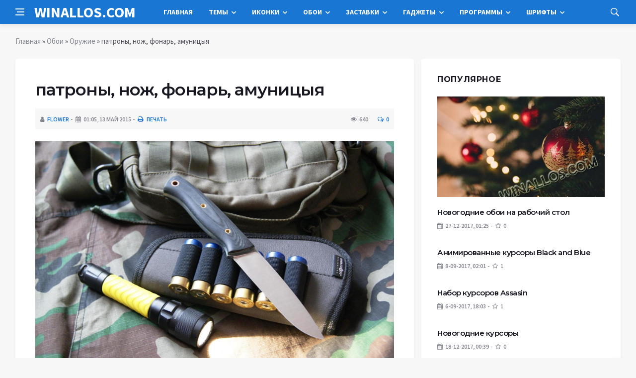

--- FILE ---
content_type: text/html; charset=utf-8
request_url: https://www.google.com/recaptcha/api2/anchor?ar=1&k=6Ld-fjgUAAAAAP8Lw06GlrIxv8WQIbw8JmxLGuQA&co=aHR0cHM6Ly93aW5hbGxvcy5jb206NDQz&hl=ru&v=TkacYOdEJbdB_JjX802TMer9&theme=light&size=normal&anchor-ms=20000&execute-ms=15000&cb=jmxucrtiubis
body_size: 46425
content:
<!DOCTYPE HTML><html dir="ltr" lang="ru"><head><meta http-equiv="Content-Type" content="text/html; charset=UTF-8">
<meta http-equiv="X-UA-Compatible" content="IE=edge">
<title>reCAPTCHA</title>
<style type="text/css">
/* cyrillic-ext */
@font-face {
  font-family: 'Roboto';
  font-style: normal;
  font-weight: 400;
  src: url(//fonts.gstatic.com/s/roboto/v18/KFOmCnqEu92Fr1Mu72xKKTU1Kvnz.woff2) format('woff2');
  unicode-range: U+0460-052F, U+1C80-1C8A, U+20B4, U+2DE0-2DFF, U+A640-A69F, U+FE2E-FE2F;
}
/* cyrillic */
@font-face {
  font-family: 'Roboto';
  font-style: normal;
  font-weight: 400;
  src: url(//fonts.gstatic.com/s/roboto/v18/KFOmCnqEu92Fr1Mu5mxKKTU1Kvnz.woff2) format('woff2');
  unicode-range: U+0301, U+0400-045F, U+0490-0491, U+04B0-04B1, U+2116;
}
/* greek-ext */
@font-face {
  font-family: 'Roboto';
  font-style: normal;
  font-weight: 400;
  src: url(//fonts.gstatic.com/s/roboto/v18/KFOmCnqEu92Fr1Mu7mxKKTU1Kvnz.woff2) format('woff2');
  unicode-range: U+1F00-1FFF;
}
/* greek */
@font-face {
  font-family: 'Roboto';
  font-style: normal;
  font-weight: 400;
  src: url(//fonts.gstatic.com/s/roboto/v18/KFOmCnqEu92Fr1Mu4WxKKTU1Kvnz.woff2) format('woff2');
  unicode-range: U+0370-0377, U+037A-037F, U+0384-038A, U+038C, U+038E-03A1, U+03A3-03FF;
}
/* vietnamese */
@font-face {
  font-family: 'Roboto';
  font-style: normal;
  font-weight: 400;
  src: url(//fonts.gstatic.com/s/roboto/v18/KFOmCnqEu92Fr1Mu7WxKKTU1Kvnz.woff2) format('woff2');
  unicode-range: U+0102-0103, U+0110-0111, U+0128-0129, U+0168-0169, U+01A0-01A1, U+01AF-01B0, U+0300-0301, U+0303-0304, U+0308-0309, U+0323, U+0329, U+1EA0-1EF9, U+20AB;
}
/* latin-ext */
@font-face {
  font-family: 'Roboto';
  font-style: normal;
  font-weight: 400;
  src: url(//fonts.gstatic.com/s/roboto/v18/KFOmCnqEu92Fr1Mu7GxKKTU1Kvnz.woff2) format('woff2');
  unicode-range: U+0100-02BA, U+02BD-02C5, U+02C7-02CC, U+02CE-02D7, U+02DD-02FF, U+0304, U+0308, U+0329, U+1D00-1DBF, U+1E00-1E9F, U+1EF2-1EFF, U+2020, U+20A0-20AB, U+20AD-20C0, U+2113, U+2C60-2C7F, U+A720-A7FF;
}
/* latin */
@font-face {
  font-family: 'Roboto';
  font-style: normal;
  font-weight: 400;
  src: url(//fonts.gstatic.com/s/roboto/v18/KFOmCnqEu92Fr1Mu4mxKKTU1Kg.woff2) format('woff2');
  unicode-range: U+0000-00FF, U+0131, U+0152-0153, U+02BB-02BC, U+02C6, U+02DA, U+02DC, U+0304, U+0308, U+0329, U+2000-206F, U+20AC, U+2122, U+2191, U+2193, U+2212, U+2215, U+FEFF, U+FFFD;
}
/* cyrillic-ext */
@font-face {
  font-family: 'Roboto';
  font-style: normal;
  font-weight: 500;
  src: url(//fonts.gstatic.com/s/roboto/v18/KFOlCnqEu92Fr1MmEU9fCRc4AMP6lbBP.woff2) format('woff2');
  unicode-range: U+0460-052F, U+1C80-1C8A, U+20B4, U+2DE0-2DFF, U+A640-A69F, U+FE2E-FE2F;
}
/* cyrillic */
@font-face {
  font-family: 'Roboto';
  font-style: normal;
  font-weight: 500;
  src: url(//fonts.gstatic.com/s/roboto/v18/KFOlCnqEu92Fr1MmEU9fABc4AMP6lbBP.woff2) format('woff2');
  unicode-range: U+0301, U+0400-045F, U+0490-0491, U+04B0-04B1, U+2116;
}
/* greek-ext */
@font-face {
  font-family: 'Roboto';
  font-style: normal;
  font-weight: 500;
  src: url(//fonts.gstatic.com/s/roboto/v18/KFOlCnqEu92Fr1MmEU9fCBc4AMP6lbBP.woff2) format('woff2');
  unicode-range: U+1F00-1FFF;
}
/* greek */
@font-face {
  font-family: 'Roboto';
  font-style: normal;
  font-weight: 500;
  src: url(//fonts.gstatic.com/s/roboto/v18/KFOlCnqEu92Fr1MmEU9fBxc4AMP6lbBP.woff2) format('woff2');
  unicode-range: U+0370-0377, U+037A-037F, U+0384-038A, U+038C, U+038E-03A1, U+03A3-03FF;
}
/* vietnamese */
@font-face {
  font-family: 'Roboto';
  font-style: normal;
  font-weight: 500;
  src: url(//fonts.gstatic.com/s/roboto/v18/KFOlCnqEu92Fr1MmEU9fCxc4AMP6lbBP.woff2) format('woff2');
  unicode-range: U+0102-0103, U+0110-0111, U+0128-0129, U+0168-0169, U+01A0-01A1, U+01AF-01B0, U+0300-0301, U+0303-0304, U+0308-0309, U+0323, U+0329, U+1EA0-1EF9, U+20AB;
}
/* latin-ext */
@font-face {
  font-family: 'Roboto';
  font-style: normal;
  font-weight: 500;
  src: url(//fonts.gstatic.com/s/roboto/v18/KFOlCnqEu92Fr1MmEU9fChc4AMP6lbBP.woff2) format('woff2');
  unicode-range: U+0100-02BA, U+02BD-02C5, U+02C7-02CC, U+02CE-02D7, U+02DD-02FF, U+0304, U+0308, U+0329, U+1D00-1DBF, U+1E00-1E9F, U+1EF2-1EFF, U+2020, U+20A0-20AB, U+20AD-20C0, U+2113, U+2C60-2C7F, U+A720-A7FF;
}
/* latin */
@font-face {
  font-family: 'Roboto';
  font-style: normal;
  font-weight: 500;
  src: url(//fonts.gstatic.com/s/roboto/v18/KFOlCnqEu92Fr1MmEU9fBBc4AMP6lQ.woff2) format('woff2');
  unicode-range: U+0000-00FF, U+0131, U+0152-0153, U+02BB-02BC, U+02C6, U+02DA, U+02DC, U+0304, U+0308, U+0329, U+2000-206F, U+20AC, U+2122, U+2191, U+2193, U+2212, U+2215, U+FEFF, U+FFFD;
}
/* cyrillic-ext */
@font-face {
  font-family: 'Roboto';
  font-style: normal;
  font-weight: 900;
  src: url(//fonts.gstatic.com/s/roboto/v18/KFOlCnqEu92Fr1MmYUtfCRc4AMP6lbBP.woff2) format('woff2');
  unicode-range: U+0460-052F, U+1C80-1C8A, U+20B4, U+2DE0-2DFF, U+A640-A69F, U+FE2E-FE2F;
}
/* cyrillic */
@font-face {
  font-family: 'Roboto';
  font-style: normal;
  font-weight: 900;
  src: url(//fonts.gstatic.com/s/roboto/v18/KFOlCnqEu92Fr1MmYUtfABc4AMP6lbBP.woff2) format('woff2');
  unicode-range: U+0301, U+0400-045F, U+0490-0491, U+04B0-04B1, U+2116;
}
/* greek-ext */
@font-face {
  font-family: 'Roboto';
  font-style: normal;
  font-weight: 900;
  src: url(//fonts.gstatic.com/s/roboto/v18/KFOlCnqEu92Fr1MmYUtfCBc4AMP6lbBP.woff2) format('woff2');
  unicode-range: U+1F00-1FFF;
}
/* greek */
@font-face {
  font-family: 'Roboto';
  font-style: normal;
  font-weight: 900;
  src: url(//fonts.gstatic.com/s/roboto/v18/KFOlCnqEu92Fr1MmYUtfBxc4AMP6lbBP.woff2) format('woff2');
  unicode-range: U+0370-0377, U+037A-037F, U+0384-038A, U+038C, U+038E-03A1, U+03A3-03FF;
}
/* vietnamese */
@font-face {
  font-family: 'Roboto';
  font-style: normal;
  font-weight: 900;
  src: url(//fonts.gstatic.com/s/roboto/v18/KFOlCnqEu92Fr1MmYUtfCxc4AMP6lbBP.woff2) format('woff2');
  unicode-range: U+0102-0103, U+0110-0111, U+0128-0129, U+0168-0169, U+01A0-01A1, U+01AF-01B0, U+0300-0301, U+0303-0304, U+0308-0309, U+0323, U+0329, U+1EA0-1EF9, U+20AB;
}
/* latin-ext */
@font-face {
  font-family: 'Roboto';
  font-style: normal;
  font-weight: 900;
  src: url(//fonts.gstatic.com/s/roboto/v18/KFOlCnqEu92Fr1MmYUtfChc4AMP6lbBP.woff2) format('woff2');
  unicode-range: U+0100-02BA, U+02BD-02C5, U+02C7-02CC, U+02CE-02D7, U+02DD-02FF, U+0304, U+0308, U+0329, U+1D00-1DBF, U+1E00-1E9F, U+1EF2-1EFF, U+2020, U+20A0-20AB, U+20AD-20C0, U+2113, U+2C60-2C7F, U+A720-A7FF;
}
/* latin */
@font-face {
  font-family: 'Roboto';
  font-style: normal;
  font-weight: 900;
  src: url(//fonts.gstatic.com/s/roboto/v18/KFOlCnqEu92Fr1MmYUtfBBc4AMP6lQ.woff2) format('woff2');
  unicode-range: U+0000-00FF, U+0131, U+0152-0153, U+02BB-02BC, U+02C6, U+02DA, U+02DC, U+0304, U+0308, U+0329, U+2000-206F, U+20AC, U+2122, U+2191, U+2193, U+2212, U+2215, U+FEFF, U+FFFD;
}

</style>
<link rel="stylesheet" type="text/css" href="https://www.gstatic.com/recaptcha/releases/TkacYOdEJbdB_JjX802TMer9/styles__ltr.css">
<script nonce="y0BZ9gGXgfpe32kbPuzGfg" type="text/javascript">window['__recaptcha_api'] = 'https://www.google.com/recaptcha/api2/';</script>
<script type="text/javascript" src="https://www.gstatic.com/recaptcha/releases/TkacYOdEJbdB_JjX802TMer9/recaptcha__ru.js" nonce="y0BZ9gGXgfpe32kbPuzGfg">
      
    </script></head>
<body><div id="rc-anchor-alert" class="rc-anchor-alert"></div>
<input type="hidden" id="recaptcha-token" value="[base64]">
<script type="text/javascript" nonce="y0BZ9gGXgfpe32kbPuzGfg">
      recaptcha.anchor.Main.init("[\x22ainput\x22,[\x22bgdata\x22,\x22\x22,\[base64]/[base64]/[base64]/[base64]/[base64]/[base64]/[base64]/[base64]/[base64]/[base64]/[base64]/[base64]/[base64]/[base64]\\u003d\x22,\[base64]\x22,\x22w5R7w5fDqcKPwpMBXgfCocKBwownwpRSwq/ClsKYw5rDimNzazBBw4hFG1AVRCPDgMKawqt4cnlWc3ghwr3CnGzDqXzDlhDCtj/Do8KPUCoFw6/DtB1Uw5jCv8OYAgzDhcOXeMK6wqZ3SsK+w6pVOBLDrm7DnUbDoFpXwr9Vw6crb8Kvw7kfwppPMhVQw6vCtjnDvksvw6xZUCnClcKqbDIJwo4WS8OaccOgwp3DucKpaV1swr8Pwr0oMcOtw5I9HsK/[base64]/DsnlvIcOVwrVywo/Dsx97wpNVRcOPUMKlwrfCj8KBwrDCnV88wqJcwp/CkMO6wpbDiX7Dk8OuLMK1wqzCmgZSK2k8DgfCrcKRwpllw7FwwrE1OcKDPMKmwrLDphXCmyY1w6xbKmHDucKEwol4aEpJGcKVwps2acOHQENzw6ASwrxvGy3Cu8O1w5/CucOfNxxUw4DDn8KewpzDkRzDjGTDq2HCocODw61Kw7w0w5bDrwjCjgsDwq8nVhTDiMK7GjTDoMKlAg3Cr8OEaMKOSRzDiMK+w6HCjXM5M8O0w4XCoR85w6RhwrjDgAcrw5o8chlofcOZwoNDw5AEw6crA2NRw78+wqp4VGgUF8O0w6TDpkpew4l/bQgcV0/DvMKjw55ue8OTJcOPMcORB8KGwrHChz4Xw4nCkcKpNMKDw6FGGsOjXzxSEEN7wrR0wrJpOsO7J1fDnxwFDMOfwq/DmcKvw4g/Dw/Ds8OvQ293N8KowobCsMK3w4rDu8OWwpXDscKCw73CuQBIRcKcw4cQUQpTw4fDpCvDicO8w73Dl8K+bcOgworDqMKYwqvCuAVBwqkCUMO0woNTwo9mw7LDmsOmMWHCp0rCuAB9w4MsO8Okwp3Dh8KUVsK7w7bCusK1w6BqOgDCkcKZwr/CncOjRHHDjWJWwqLDi3UHw7/Co1nCiWF1VXZaYsO6EFdAahXDm0zCmsOQwpXCocKDI17Ck2LCkDAUfQLCtMO+w49Lw59nwrhdwr93XULCl0LCjMKab8OlEcKFXW8MwrHCmFsxw5jCpG7CqMOodMOlJxTClsO3wq3DuMK0w7g3w5LCgsKRwrfCnUlhwotoLG7Do8K/w7LCncKmajEEMQkNwrQ6U8K1wqFpDcOwwozDiMOSwrLDnMKdwoIYwrTDu8Kgw5J0woNowrjCuzgkb8KNSGNPwo7DgcOmwr5Dw7RLw5rCpz4JTMKVIMOqBXQWJUlYD18ZeS/CgRfDjTrCvMKqwqEqwoTDiMO1dUQmXjZ2woZ1B8ONwo/DiMOKw6MoesK8w4AYTsO8wrAeWMOWFFHCrsO0Xj/[base64]/CqAvCgjcIc8KEwqNXXWQcbRPCqcOpw7FUCMK/[base64]/bkEUw6bCl2VSwr/DlcKyJ380AMOseDHDuMOCwo/DnQBdEsKlDmfCp8K2cwIDS8O4fEsUw4fCj14iw5ZFK3XDuMKUwqbDkcOSw47DgcOPSsORw7fCksKaZMOBw5/DhsKkwoPDg3M6G8OqwqLDkcOFw6MiOQcrRcO5w7jDuTZbw4F5w5PDlkVVwrLDtVrCtMKdw6DDqcO5wpTCv8KTXcOmB8KRcsOpw5R5wpVmw4Rkw5PCvMO5w7ECUMKEY3PCkwrCnD/DtMK1wqTCi1zClsKUXS5edAPCvRnDscOeLsKQelfCncKUFHQGfMOeWUnCgsKPHMOjw6lfXWo1w6vDj8KEwpnDhCkbwqjDj8KfGsKRK8OAXhHDhUFCdB/DrTXChRTDnAA0wr5HLsOlw6d2N8ORc8K8DMOWwqpqDRfDgcK2w6V6A8KOwqxswp3CmBZbw6TDjxxuRFdyJCnCicKxw4t8wqTDqcOOw5xgw4fDs0xzw5gOVMO9QMOydsOdwqPDj8KeGgTDlkw5wphswpQKwoJFwppXHsOpw6zCohUHO8OrAkLDs8K3K3/CqUpmZW3DkS3Dm17DjcKfwp5RwpdXMAHDszsJwr3Ci8K0w7p3TMK2YlTDki3DhMK7w6MzccOpw4xPQsOyworCv8Ksw5vDksKYwq9ywpMEd8Ofwq8PwpXDihZpEcOJw4LCvgxYw6rCo8O1GC1Ew4B2wpTCuMK3wrM7f8Kswrg6wo/DrMO2IMOOBsO9w7IMGVzCg8OYw5B6CRbDnnfCjQALw4jCgkgvwoPCs8OvNcKLIAMZwrzDjcKGDWrDmcKAD2TDoUvDg3bDgjkuGMOzE8KcSMO5wpJgwrM7wq/DmMKJwonCkSvCh8ODwpM7w7TDvnvDt1FFNTIuMD3CnMKPwqAMAsK7wqRIwrUVwqhfdsKBw4rCo8OwKhBqOMOSwr4bw5PCqwxYNMO3Zj7ChcOlGMKIeMOUw7Z1w4hAfsOzJcKlPcOKw57DlMKBw7LCh8O3KwvDkcO2woM9wpnDiXV2w6Zpw6rDpjc4wr/Cn0t4woTDvcKzNlQkAMKNw7duLwzDkFfDgcKewrA9wpfCoELDrcKIw70seAYBw4MEw6bCncK4XcKowozDocK9w7Qhw6nCjMOcw6keAsKLwoEjw4fCpw1UEyo+w7/DomRjw5rClcKhEsO4wpBcAsOpfcOhwrojwpfDlMOBw7XDpzDDiAvDrQ3DgCHCscOaS2rDksOZw71FelXDmh/CpGjDkRnDjA0jwobCvsKiAnA9wpVkw7fDrMOPwrMbO8Kmd8Kpw4kawo1WRsK/wqXCvsOww5BlWsOlWjLClAfDkcOccUnCi3ZrDMOUwqYow5XDnMOVBwHCvS0JEcKkC8OnLSs+w4YtJsOOG8KUTsObwo9zwrt8RsKIwpAMIwlowrlEQMKzwp4Sw6Rqwr3CpEZvX8OBwqIbw4A/[base64]/Dj8OTw6towpbCp8OEImxDTsOAwobDosK3P8KGw7lpw7l0w4EYLMK1w6TCkMKAw6LCpMOCwp82EsOXOW7Csgluw6Ijw6x7WMKGAGImLw7Ct8KJTzFUBmdxwqQfw4bCiBzCnShCwpMnP8O3ZsOkwpBlYMKBG28cwpbCgcO3d8O+w7/DmWJcBsK5w63CnMO4ABXDv8OocMO8w7vDj8KICsKHZ8OYwqXCjHU/[base64]/CmMOQMUIjXEHDhzvDlcOawpzCssKVQy7Cq2vDrsO8UsOIw6vCtzJpw4U/FsKJXwldV8OGw70kwrPDrUlBLMKtOQ1aw6/Cr8KhwpnDn8OzwoDDssK+w7h1MMKswo9bwoTChMKxPnoJw6DDpMKcwpjCpcK7GcKCw6sUdHFnw5o1wqteOnUgw6IqXMKewokRFjPDrgNyZ1PCrcKqwpnDiMOPw7hhMhzCpwvCjWDDuMKZf3LDg0TCmMO5w6VcwrXCj8KvRMK8w7YMEQ0nwoLDt8KKaxB4IcObZMOCJU/[base64]/CgsKGXMKWw7AJL1XCh1NBXhXDqsOOPxnDuAnDqBgHwrBZVmTCvXZxw4rCqTUHwoLCpcOWw7zCoT/DhcKLw6F+wr/Dl8OTw4ATw4tMwpzDuBvChsOLEXcbWMKoEw4HMMOXwp3CnsOww4nChsOaw6HDnMK+WzvCqcKYwpHDkcO8YlQTw6clBS5+ZsOjFMOPGsKfwpVawqZ+Cz9Tw6TDh34Kwpc9wrvDrSMbwojDgcOJwoHCl31MNCMhagrCuMKRUSIlw5tlU8O0w5V0UcOKIcOHw4/DtD3DmsKRw6bCq1xWwqPDoVbCssKBOcKzw4vCpUh+w6NoD8Olw6ZJABXCnktddMOXwpvDrcOZw6TCqAJywrk8PjLCvQ/CsE/ChsOMZR0ww7DDiMOZw7rDpcKVwo7CkMOqHTLCvcKMw4TDl2cLwrnCqyHDkMOwSMKgwr3CicKaZjHDqVjCoMK/DsKuwr3CpWpbw7fCvcO+w7hUAcKSF1LCt8K7TQd7w4bCsSllWMOswrVaZMOkwqdHw4ocw6ofw608TsKGwrjChMKrwpzCgcO4BFjCtFXDjEHCh0kRwq7CvXQ7Z8KOw5BVY8KmFRgmBmJTC8O7wpHDm8K5w7/DqcK9VMODJl4/M8KlX3QOwp3Dg8Ocw5rCicKjw7IBwq5eE8OFw7nDulrDiyMsw6VOw6Ftwr7CoQEiL0kvwq5bw6DDusKedWAeWsOAwps0FGZzwr9fw7hTAmkaw5nClArDsxU1EsOYQy/CmMODbE5yOGjDucO0wprDjlcOcsK5w6LChxQNO0/DuVXDkm01w4xiIMKsworCnMOKJHw7w7bDsg7CtjFCwq8gw4fCp04qRQc0wrDCtMKxNsKOIiTCjEjDssK5wofDqkpWUMKiRUzDjBjClcOYwrtsaBTCscK/TxQHJyDCgcOAwqRLw6jDicO/w4TCjcO/w7LCpDTDhl9oPyRSwrTCm8KiEgnDjMORwoZ/wrjCmcONw5XClcKxw7DCrcOHw7bClcKDFcKPXsOuwrHDnEolw7TDhQ4KQ8KOADkCTsOyw4Viw4lMw6fCpMKUA24mw6w3M8Osw69aw7rCszHChX/CiXwiwqXCuVAzw6V1LW/CnQvDpsOhEcOhRzIeeMKJR8OHM1DCtxrCpsKOXRfDk8OEwrrCjXgIGsOCesOpw4gPZMORw63ChC81wpHCgMObYx/DiTPDpMKVw5PDjV3Dk0MTCsKfPiXCkGbDsMOTwoYdY8K1MAMaGsO4w4/ClRLCpMKvCsO7wrTDlsK/wqV6AQ/Cqh/[base64]/CtsOkwrXDmgrDsMK5a8KlNkXDl8KGwqFMXkTDsC7DscOXQiZxwoR5wqNLwolsw53CpsO4UMOxw7fDosOffj4Yw7gsw5AhTcOpWmhDw48Lw6DCu8OMIyNACcOcwrjClMONwq/CpjYEHcOIIcOYWA8TfUnCqHYQw5TDu8ORw6HDn8KHwpfCgMOpwpk1w4jCsQxzwrp/HBR6GsK5w6nDvn/CjjjChHJ6wqrCqcKMLVrCm3lAfXPDqxLDvW9dwo9uw6/CnsKSw7nDng7DksKcw7DDqcOowp1QasO0WMO6TSVKZiUMdsK4w4hmwpRXwqw3w48zw4VMw7Qkw5PDkcKGDzJOwoxtfx7Dt8KZAMOSwqnCsMK7HMO+Gz/CnDTChMKjAy7CnsKmwrXClcOuZ8ODUsOWOcOcYUfDsMKCZjoZwothF8Okw6sEwoTDn8KhKxhDw71mQcK/R8OjESDDrV/Dg8KvKcOyVsOtEMKmZnlQw4gUwoM9w4BnesO3w5vCnG/DvsOvw7HCv8K9w5zClcKvwq/ClMO5w67Dmj1+VXlqa8K9wowyR3jCjxzDqi/CpcKzOsKKw40odcKEJsKjecOLaDZDA8OtIVZbGhzCowXDtGJoLcOqw7nDjsO2w6QyAXXDqHYkwqrCnj3CmENNwozDs8KoPDjDi2fCrsOcCH7Ds27CvcOyKcOsRcK1wo/DrMK1wr0Mw5rCsMO4WSLCqx7Cg3TCtFA3w5vDvRMSXlVUN8OTdMOqw6jDmsKsQcOGwrs2d8OswpnDpcOVw7rDmMKfw4TCty/[base64]/ChjQgeHAgHsKTw5jCvj5lw6fDisOhw43DrHUFOx8aw4/[base64]/DusKVw5DCg8K0ccOgwqQrfClgSArCiH7CmMOoP8KOdH7ClFVOfsKlwqFwwqxfw7/CucO1wrXCgsKDD8O4SxnCvcOqwrnCoR1JwoYzVMKPw5tKUsOVE0nDqnjClwQnPcKQWX3CtcKwwpXCrR/DvzzDocKBYHJhwrrCvDvDgXDDrj96DsK3XcOTJx/CpMK2wrDCvcO5ZBTCjzY8K8OTSMO4wo5dw5rCpcOwCsK+w5LCvyXCnivCtGtScsO/Xz4jw5rCmhhrEcO4wqfCknfDsjhOw7d1wrs1Bk/CsmzDnkHDvFfDllLDlmHCl8OxwosIw7NQw4fCil5FwrhSwprCtHHCgMKXw7vDsMOUSsOOwohYDiNQwrXCtMOWw4MVw6vCvMKXQDHDoA3DjlPChcO6YcOIw4hpw5RRwr9pw6BYw649w4PDk8KTW8OBworCnMKaTsKzSMKnAsKXCMO6wpHCuHIaw4U/wpw4wofDg3rDr0vCmATDnTXDoSzCnXAoQF9ewprCjEzDu8OpHG0HNjDCssK/Sg3CtiPDmgrDpsKTw4rCr8OMDGnCk0wvwosMwqVJwrxOw78UHMK0UXd+XAvCosKvw6p5w6g3CMOUwo9Iw7jDrirCisKta8KHw7TCnsKvMMK3wpXCpcO3TcOXcsOUwozDlMOdw5kew5EUwqHDnndnwqLCmzHCs8KpwqBQwpLCjsKIbSzCqcK0MFDDpU/DvMKWSCrCjsOuw57DgVspwr5uw79cbsKWBVZIfC5Hw7FtwqTCqzYpFMOnKsK/TcOxw53ClsOfLwbCpsOYKsOnN8KTwrApw4lYwp7ClcO9w55/[base64]/Duwh/wo3ChwRCD2kwwp9wwqnDr8Oyw5oZw5ldZ8OddH06JA1DNXzCtcKsw6IOwo07w6zDl8OpM8OcfsKQGmPCgGHDs8K7QAI9CG1Qw7gKAG7DicK/VsKLwqzDu3bCr8KFwoXDocKRwo/DuQrCl8KvFHjDm8KBw6DDjMKnw67Dq8ObaQ7CjF7DmsOTw63Cv8O2RMK0w7zDtF0ICEEFRMOGLUxwNcOdG8KnDnQowr7CvcO+NcKvRGMjw5jDsGoVwqcmNMOvwo/[base64]/DsRjDjMOkRsOHb8KBP8K6w7xNZykHWhQpUi54wqDDgXQlDC98w7tzw4oxw4fDknl/USMKA2bCmMKdw6BESzQ0KMOCw7rDjj7DrMOyKD3DpXl6LzlNwojCuQ8sw5A7Ok/CjMK9w4DCnBjCvBfDhXUNw7HDusKWw5omwq5rYk7CusKYw5TDkMOafcOaXcOAw4Rzwoswfx/CkcKewrnCjHMfVUfDrcODDMKhw6t3w7/Cp1RiHcOXMsK8OEzCjhIdE3vDrGPDisOVwqA3dsKYYcKlw4VEGcK/IMOtwr/[base64]/CjUXDlsOUw7/Cr8OYw47Dq8OGUcKdwo3DmBTDkA7Dgk4XwqrDq8KDc8K4AcONR00bwrsLwoEMTRXCmDpNw4DCuwnCmHF3wofDs0bDp0V4w5HDongZw60fw6/DuQPCsz4Rw53CmX52H3ByI2DDoxcePsK5eWDCocOlZcOSwqV+CMKTwrfCjsOdwrXCnTrCnVAKNyVQCWg6w7rDg2VHWi7Cs3F8woTDiMO8w7RIOMOgwrHDkn82DMKcPivDllXCml0twrXCscKMFhZow6nDiBfCvsO/N8OKwoBKwp4BwoteSsKgPMO/w6TDssK0STczw6jCn8KCw5JKXcOcw4nCqRzCvsKBw6wyw6bDhsKcw7DCsMKcw4zCg8KXw5kNwo/Dt8OlVjsZZcK9w6TDksOGwolWCx1pw7hzaHLDoijCv8KOwovDsMKpb8O4f1bDoV0Vwrgdw7VAwqnChRfDqMOfRW3Dv3zDkMOjwqjDikLCkVzDrMOXw7xhaQPCnFUewo5aw5l4w5NsKsOzP15fw6/Dk8OTw7vDtz7DkQ3ChFvDlnjCvwoiQMOUGwRXL8Kgw73DiS0nwrDCoibDh8KhEMKXF0XDicKaw6rClSXDqSB9w7fCuyZSRVlHw7lzEcOzBMKKw7vCsnnCpUjChcKWfsKQPih0TDcmw6/CusKbw4bDp2VuWE7DtyUnSMOpbAJSIEnDoXrDpRgfwqYSwoIAZsKTwoQ2w4Mkw6o9cMODVjJuIlHDog/[base64]/NT/[base64]/[base64]/DlwIhw73DtyzClsK4woEgwrLDlArDsGduw5hrRsOzw7DClBPDmcKvwq3Dj8O1w54/MsOawq4RFMKTUMKEVMKkwrnDsghaw44LVWMgVG4XYW7DrsKRAy7DlMOYXMOfw5TDmBTDucK1UDV6HsO+ZmYcb8OEbwXDlD5absOkw5TCncKNHm7DnF3Cp8ORwrvCk8KKUMOxw5HCjgrDocKjw5k/w4IxGz/CnTcTwqAmwqZIIB1VwoTCtsO2JMO6BAnDgkNpw5jDtMOrw6PCv0hWwrjCjMOfV8KebhIDax3DkXYMY8KlwqTDmUw+GE57fw/[base64]/DlyzCuXrDn3rDrHjClwHCksKrPsKCZcK4DsOaB1PChS4awrvCjDt1HVshcyDCiXLCuBfDtcKSSmJ3wrt1wrxSw5fDusO+S0ALwq7CosK7wrLCl8OMwpjDu8OCUmjCtgQJIMK3wpbCskcUw61AamXCrixqw6TCscKHaw/ClcKCZMOQw6rDvBkLNcOVwr/CvSNXNsOXw7ohw4tWw6fCgwrDpxgmHcOGw4Abwr5lw7MYY8KwDjLDtcOow5ERYcO2f8KUFRjDl8OBIkIsw5odw4TDpsKDWS/Co8OsYsOwasKBTMOvSsKTHcOtwrPCryl3wpslecOccsKVw7JYw7VwUcO+YMKGJ8KsNcOEwrwPG0fCjlrDv8OTwq/DhcO7Q8KYwqbDicKnw4IkC8KZcMK8w4h/wrosw6kDwqAjwovDvMO1woLDix53GsKTOcKmw6t0wqDCnsK/w5wdUgJ1w4LDrhtWCyHDn1UcDMOfwrlhwpHCnzZEwpjDvifDvcOJwpPDu8KNw4nCr8K9wpVEX8K+LiDCrsOHEcKcU8K5wpYnw6bDn3YrwojDjnJ+w53DqXR9YhbDmUjCrsKtwoPDqsO1wodLHDZWw6nCuMOgf8KVw58Zwr/CksK0wqTDuMKPNMOQw5jCuH8jw68mViM/w4QcBsOSVwkOw5gXwoHDrX4Rw7fDmsKBARR9aSfCjHbDisOXwobDjMKPw6dhXk5qw57Dlh3CrcKwWV1MwovCucKfw50fbFxNw7/[base64]/w4bDncKVJWYRwrfCjMOJV8KEGzTDvCbCvMOQw6JQLm7DgDfCkcOyw4fDv28Bd8Orw60Ow743wrE+eQZnJA0Sw7vDs0QTEcKjwr9zwopfwq/CpMKmw4jCsyIhwq1WwqkfZRFtwoV4w4cAw73DsUoJwr/CmsK5wqZcLsKWRMOOwpZJwqvChDfCtcOew6zDrsO+woclQ8K5w79HUcKHwq7DhsKuw4cecMOtw7Aswq/[base64]/Dp8OrWVXDuyHDrS/CqXRZOsOYIEoOwq3DgsOaLMKGAk1UFMKBw7Uawp3DtsOLe8K/R0PDgw/[base64]/dTJWw4o9wpLCkxHDmivDpCgvw6cXGw3CpMK5wpnDpcKRTMO5woXCuCXDnWZyeR/CrxszYGF/[base64]/DvsOrwqXDhWlowonDuMOfBERdwonCuMK0fcKawol3WE9kw6x2wr3Dm3M5wqnChTd9JGHDhg/[base64]/[base64]/wpZUIsKeK8KXwoQWw4zCklMnOMKdPMKsF3/DqsORBsOlw4LCp1NMEl0ZIGByXS8+w7/CiAJnScKUwpbDncKSwpDDt8KJQ8K/wrHDkcK9woPCripkLMOJdgbDlMOXw5kOw6zDmsOcFcKuXDHDgyXCmWxUw4PCh8OHw75OPlIlIcKfM33DqsOnwrbDuidiYcKTZhrDsEtfw6/CusKSQiTDhVUDwpHCgQTCmyFcIlfDljYsAgpUGMKiw5DDtCTDvcKRXFomwqVawqrCpVcmP8KGfCDDtSpfw4PCqlI8Y8OYw57Dmw5daRPCl8K2WDklVyvCm1xywolWw4g0WlECw7p6OcOGVMO8IDY4U0Bvw4fCocKJbzLCvi4lSTHDvHZjT8KROsKZw5RzTFlrw5UIw4/[base64]/CnMKFwqQ2S8OMwpXDh8KqNCPCqUHCrMOMC8OoR8OLw6jDk8KbdBgZTlLCk0gKEcO/a8K+VGRjcGcQwrhcw7/CjcKETxMdNcKzwoTDqMOFCMO6wrXDpMKrOl3DrmVfw41OL2trw5w0w5bDscKAFMK4VXsZQMKxwqs3T3FWXUDDr8OIw4wQw4jDlQXDuQwUUWlwwr5qwoXDgMOawr8dwqXCsArCrsOXNMODw5rDi8K2eDjDvBfDjMOuwqo3QhUEw6QCwqN1w7nCs3fDsGsLesOHMwJDwq/Cm3XClMOBE8KLNMOmIsOhw53CpsK6w55dTDFxw4rCs8Oew4/DoMO4w6IqfsONUcObw6olwpvDgybDosKEwoXCoXbDln9BIgfCqsKaw7A3w6jDjBvCrsObY8KYHcKJw4XDssOvw7x7woPCsBrDq8K0wrrCpGnCgsOADsOEDcOwTgXCrsKcRMK6OWB8wrJAwr/DtEjDjsOWw4JlwpAsVVFaw6/DvsO2w4vDnMOZwrrDlcKZw44owp9tEcKrUsOzw5/CmcKVw5/DmsKowqcMw47DgwZ2RUUlUsOGwqU2w4LCkHrDuwnDucO9w43DizLDoMKawpN0wpzCg3bDqmA9w4Z/JsK1WcK7d2TDkMKAwpxPeMKLQEoDdMK0w49Mwo/ClkbDnsOaw5gMEX0Gw685TVxow6NmQMKhJHHDsMOwclbCm8OJDsKPDUbCvD/Du8Kmw6HCgcKYUBMuw6ICw4hvPnNkF8O4A8Kiwo3Ck8KiLUfDksKVwpoiwoI5w5BUwpzCtcKyb8OYw5jDh2DDjnbCscKSJMKuIC4uwrPDv8K7wozDliZ0wrrDu8K/w5QkM8OjOcOmJMKPew8rQsO/w5zDkkw+ecKcZk8UAxTCiUDCqMKvFkQwwr7DriQnwoxYAnDDjQQyw4rDpQTCqgs4SkYRw5fCsX0nWcOswpxXwpLCowtYw6vCmQwtWsOrBcOKPMOrOcOALW7DhjBdw7XCiiPDpAk2RMK1wo5Tw4/DgcOdQ8KPJ1rCq8K3XcOYbMO5w7PDksKeaQh9UsKqw4vCoXjDjCIhwp0oaMOlw5rDt8KzQgtdUsOHw67CrS48AcOyw6/CnWDCq8O/[base64]/CmnXDnUzCoxPChj7Cm8OTf8KTwoXDscOtw7LDpMKGwq3DsRckdsOVfVDDmDgbw6DDq31Rw7NDLXbCtEjCry/DtsKecMOsNMKZfMOQRAsCWl8sw7BTPcKcw4PChnMtw48aw4nCh8KieMOHwoVcw6HCjALCkwQ2ITvDonfChjI5w4xEw6ZgSmPDnsOvw5fCjsOJw4YOw6rDi8OPw6Rew6k/TMOmd8KhPMKLUcOdw53CjsOJw5PDi8KzImUNLSdcwrrDscKMJX7ChWhHA8O/N8OTw7nCt8KEIsKMB8K8w5PCoMKBw5zDs8OLeC97w5cVwq4/EsKLHMOiTcKVw7Z4KcKbOWXCmgvDgMKSwrkraX7Cr2PDrcKEQ8KZCMKlS8K7w5VzBMOwaQ5qGDHDpiDCgcKIwrJBTQXDiBA0TzhYDkwXf8OIwpzCncOPC8ORa0IREWfCrcKwcsOLIMOfwrIfXsKvwqE4NMO9woIIa1g/bVxZbG4iFcOkM2zDrGPDsCpNw4BPw4/Dl8OCTUxpw5xXXcK3wqjCp8KDw6zDiMOxw63Dj8O7LMOYwosRwpvCgmTDi8KHbcO8ecOHDR3DlW12w7pCeMOmwofDnmdlw78wRMK2IiLDmcOOwp1VwqvCgH80w6vCu0Vcw4fDoSRXwokWw49bC2HCpMOjJsOQw64vwpTCv8K/w7bCqDrDnMKTTsKnw7fCmsOHfMKlwrDChzHCm8OAS0jCv2ciesOVwqDCj8KZdwxLw6xhwpMMEycnfMOXw4bDksKnwoPDr3fCrcOewokTJB7Dv8K8YMK+w53CvH0Aw73CrMOswqB2DMOHw54Wa8K7Jg/Cn8OKG17Dn27CnA/DqALDicKcw5I7w6LCtHB2AGFGw7DDoxHCrU8iZnA0A8KRScKKZCnDpsKaADQMOR/Cj0nDuMOjwrkzwozDncOhwpcgw7Urw7/[base64]/[base64]/XcO4A3xKw7FPwogKwpzDtSlvcwljwpRTMcKRAngfwq3ClT0DTA3CjsKzMMO5w4scw77CqcKvKMO4w7DDucOPPwDDmMKMUMObw7jDqWltwpItw7PDi8KzZmcCwrTDph0gw7TDnELCoXw4RFTCgMKXw6zCn2ZVw4rDtsKyKGFjw4HDriYvwq/DomVZw73DhMKIa8KDw6J0w7sRAMO7Hh/DnsKYYcOLOQ7DmVUVP3BWZ0jDkBQ9F1jDtsKePgkTw7B5wpUzXl8CFMOIwrTChk/[base64]/ClsKhFmTDhAPDsW/[base64]/AWHDiHjCgnHDkMOHw4LDgSszBAXCijoxwpXClMK+YT0JJBLCtzczZ8OrwrHCq3fDtwrCi8OBw63CpBfDix7CkcOowr7CosKHQ8O8w7hwBTEoZUPCsA7CkkhVw4fDpMOvRV8zKMO8w5bCoV/[base64]/[base64]/J8Odw4c8DXItwq9UD13Ck3R/cQJeciIaQQTCtMOowoXDgMK2UMO3XzDCiwXDssKNZ8KTw73CoC4yJj4dw6PDvMKfXFXDusKSwqBmVcOFw7UxwoDCqVjCocO/OSJrbwAdb8KvTFIGw5vCoQ3DiFDDn3HCgMKSwp7Cmn1XSw0ywqPDj1R6woR9w6EAM8OQfizDuMKxSMOCwo50YcOJw43Cm8KkeDPCicKdwoVbw63ChsOzTwB3KsK/wpfDhMK3wp8QEn1MOSZrwpbClsKuwp/DvcKZCMOdKMOEwpzCncO4VXJKwrx5w5pTUE1Ow7DCpibCvi4cX8OHw6xwMkoOwrDCk8KfOEXCqmAoQ2BASsK3P8OTwofCmcK0w7EWUcOkwpLDoMO8wrUsDUwAR8KVw7cyBMKkX0zCikXDgwIMWcKmwp3DpQs9fUc3wqnDhBgFwrDDmCtqQ1M4BsO9cTtdw5DCi2/[base64]/CocOsw5k0ClxACcOIWQ4FIyMBwrjDqWvCkR9PMDt8w6vDnAt/w77DjFUEw4HDjgXDisKMJMKeXlEPwoHCg8K8wr/[base64]/[base64]/[base64]/[base64]/DysSUcOGQsOsccK4T2hTw7/CgkAewohiGAvCl8OXwrA5Q2t+w5ggwojCg8KmOsOVPyEoIUTCncKEFcO4b8OAa3wFGkbDsMK6U8OMw5HDkSzDtydceG/Duhc7WFgrw6TDgiDDkz/[base64]/PnAhD8Kpd8OOwrFAw5AuwogRW8OPL8OKF8OgVk3ChAJYw4Rkw6TCtcKeZT9lVMK/woMYJUHDqFrCqATDnyNmDmrCrjsbRcK5N8KBaHnCusKnwqrCskbDucOsw5RCWj9QwrlYwq/CuChtw5HDgxwhIDnDsMKvPz4Cw7YAwqA0w6PChgJxwoDCjMKnOyAwMSwBw4IswpfDgw4TDcOYeTwlw43CmMORUcO3CWbDgcO/[base64]/[base64]/LSZHwrR4wqbDqcK6w5bDiMKSw6PDmcKeesOqwqfDoVcfeMKwf8K+wqVcw6zDpcOEUmHDpcOzFE/CtcKheMO3DnEEw7LDkSLDtlDCgMK/[base64]/[base64]/[base64]/DlcKMfhXCpkPChx5ick7CrMOzUm5IwqfDn23DhRHDmQlpw4DDtsOFwq7DgSkjw6stEMKYOcKww5nClsOMQsKucMOJwpbDocK4KsO8EcOzBsOsw5jCrsK+w6s3wqDDnQosw6ZAwp4Uw68lwpTDiBnDqgPDisOAwp/Ctlo4wpXDjMOvPVJBworDnGXCkxrDlmbDsmgUwo0Vwqk2w7MwCwlpB19zIcO+H8KAwqwgw7jCgG5AOT0ew7nCtcOHNMOEBFwFwrrDg8Kiw6HChcO1wplxwr/[base64]/CgGTDuQABPnZiw6vDn8O9w5nDmcKcwqAmwoJ3HMKsAn/[base64]/CosKmwp9bw6vCn2jCoTfCgcKhPlM3UsKeVsKDwoXDnsKjZMKwTCxhLB8ywp3DtVzCpsOkwrPChcOwV8K6D1TClQFiwq/[base64]/CvcKMJsKFZsKQwqMOJSpXwpPCscKcw5TClcOJwokcCzRGKMOLCMO2wq1JLFBhwoAkw5/[base64]/DrMO9YcKrw67Cqn3DsgofWcKaMDprTMONQ8KqwqBYw4otwpzDgcKsw6DCvSwRw43Ckkh4RcOdwr00J8KhMWYHU8ORw4LDq8O1w4/Cn1bChMK1wqHDm07Dq0/DhEXDlsK4DHjDoC7Cs1PDsDtDwoJ1wpIswp3Ciw0nwoTDonNrw47CpjHCs2nDhwPDusKFw6oNw4rDlMOWLDbCqFvDpTl5USXDrsKFwqfCjsOxNsKbwrMbwr/DiXoLw7TCvz13fcKMw5vCrMKnG8KUwrAbwq7DtsOjf8K1wrHCnjHCocKVHWFBFyFqw4PCpz3CtcK1wrJUw4jCisOlwp/CusKyw60BeDsiwrwlwrI3JF0SBcKKCEzCgTlVV8KZwowNw6wRwqfCowjDtMKSIkPCjsKzwq07w64EOMKrwr/Cv2suEMOWwoQYXHXCulVtw4XDvGDDvcKdOsOUEsOfRcOTw40FwoLCuMKwDsO7wqfCicOkTFYmwp4fwoPDicKFRcOowoVCwprDgcKtwrQpQlLCgsKMJMOXDMOOQltxw4Mqa2kzwpjDicKFwp06X8K6GsKOIcKWwr/[base64]/UcO3AsKmQsKVwoPCpcO1f397fgfChGcOEMOxCWDCmwIfwrfCrcO1UcKhw5vDhTrCo8Krwot8wqwwccKQwqfDm8O/w5QPw5bDocOEw77Dhg3CnWXCs1HDkcOKw4/DmwTDlMO/[base64]/wohdeR5KC8OOYnQtEmDCusK0IcKUwpbDpMOcw5HDiRgiMcK7wrnDngpPAMOUw5gASXTClFhbZF0Uw7jDl8Owwo/DhE/Dt3N+IsKBVn8UwoTDjmdlwrPDoQXCrXB1w47CrihPXzrDuWhVwqPDhDrDi8KmwogHX8KawpVdCCTDuBnDsE9ED8K9w5U0AsOsBhMQLQFgADTDlmlOAMOqSMOXw7Y+dTQkw6Nhwq7CnVcHKsKKYcO3WTnDhXJWYMOFwojCuMOaE8KIw41Zwr/CsBNPZAhpPcOnYHnCn8ObwoknH8K6w7gQCmVgw4fCpMKyw7/DlMKgL8O1wpwIX8KdwoDDvxfCuMKgLsKjw4Vpw4XClD8DQUjCl8KHNGtwOcOkRiFqPB3DuSHDicOiw5PDtyw/PjEVDz3CjMOlasKgaBo4wpMDOsO2wqpdAsOGRMO2w5wZR0l3wobCg8KfTGvCq8Kew7lYw5vDmsK2w5HDukzCvMOlw7FZKsKsGUfCs8OewpjDhhxeWMOqw5V5woTCrhgSw4/DhcKEw4rDhsKiw74Yw5rDh8O1wqJ3DDMVCVccUArDqRVCBy8mUDUCwpwUw5tIVsOpw5oTEGDDucO4NcK6wqkHw60/w7vDp8KZNDFrDHPDjkY2woHDkh4hwoDDgcO3YMKaKwbDlMOafnnDn2oxO2DDscKcw7oXR8Oww4E1w4R2wr1Zw7TDoMKDWMOLwqYZw4I0XcONDMKdw6DCpMKDV2pIw7TDm2wdUlJ7a8KWQD5owpHCvAXClCdjFsKpYcK/aTDCoUvDicKHw7vCgsOnw4U/IV3Cnwp2wodBexETWcK1ZUZdKVLClwNKRk5eb3B4fUcFLhzDrh0PaMKmw6NawrfCpsOeFcOaw5gDw7s4XyjCjMODwrdeBgPCmBZtwrzDs8KEUMOQwpZZV8K5wp/[base64]/[base64]/wrbDrsK4bFkDw77CuWYvw6DCkVnDtcK+wqcNY8Khwq1ZZ8OGKxHDix1zwoNCw5kewqrCqhbDjMKuYn/[base64]\\u003d\x22],null,[\x22conf\x22,null,\x226Ld-fjgUAAAAAP8Lw06GlrIxv8WQIbw8JmxLGuQA\x22,0,null,null,null,0,[21,125,63,73,95,87,41,43,42,83,102,105,109,121],[7668936,684],0,null,null,null,null,0,null,0,1,700,1,null,0,\[base64]/tzcYADoGZWF6dTZkEg4Iiv2INxgAOgVNZklJNBoZCAMSFR0U8JfjNw7/vqUGGcSdCRmc4owCGQ\\u003d\\u003d\x22,0,0,null,null,1,null,0,1],\x22https://winallos.com:443\x22,null,[1,1,1],null,null,null,0,3600,[\x22https://www.google.com/intl/ru/policies/privacy/\x22,\x22https://www.google.com/intl/ru/policies/terms/\x22],\x22+EA7Nw4UHRHaPEsT4eRj2kH3OnB5EiRp8laHwJ6W4c8\\u003d\x22,0,0,null,1,1764503595904,0,0,[22,176,73],null,[220,25],\x22RC-9rpdOYbr2yVSyg\x22,null,null,null,null,null,\x220dAFcWeA7CzFf-GU1N20hGJsj0MT8vlfpteR253wQfaoMjbJ4g2A00JT9DGJ9szWxJ8P7LhUXfPx2V4tvAKMhdfnhT_T-7AK3lcA\x22,1764586395891]");
    </script></body></html>

--- FILE ---
content_type: application/javascript; charset=utf-8
request_url: https://winallos.com/engine/editor/jscripts/tiny_mce/plugins/quickbars/plugin.min.js?v=ep1vc
body_size: 1974
content:
!function(){"use strict";var e=tinymce.util.Tools.resolve("tinymce.PluginManager");const t=e=>t=>typeof t===e,o=e=>"string"===(e=>{const t=typeof e;return null===e?"null":"object"===t&&Array.isArray(e)?"array":"object"===t&&(o=r=e,(n=String).prototype.isPrototypeOf(o)||(null===(i=r.constructor)||void 0===i?void 0:i.name)===n.name)?"string":t;var o,r,n,i})(e);const r=t("boolean"),n=t("function"),i=()=>false;class s{constructor(e,t){this.tag=e,this.value=t}static some(e){return new s(!0,e)}static none(){return s.singletonNone}fold(e,t){return this.tag?t(this.value):e()}isSome(){return this.tag}isNone(){return!this.tag}map(e){return this.tag?s.some(e(this.value)):s.none()}bind(e){return this.tag?e(this.value):s.none()}exists(e){return this.tag&&e(this.value)}forall(e){return!this.tag||e(this.value)}filter(e){return!this.tag||e(this.value)?this:s.none()}getOr(e){return this.tag?this.value:e}or(e){return this.tag?this:e}getOrThunk(e){return this.tag?this.value:e()}orThunk(e){return this.tag?this:e()}getOrDie(e){if(this.tag)return this.value;throw new Error(null!=e?e:"Called getOrDie on None")}static from(e){return null==e?s.none():s.some(e)}getOrNull(){return this.tag?this.value:null}getOrUndefined(){return this.value}each(e){this.tag&&e(this.value)}toArray(){return this.tag?[this.value]:[]}toString(){return this.tag?`some(${this.value})`:"none()"}}s.singletonNone=new s(!1);let a=0;var l=tinymce.util.Tools.resolve("tinymce.util.Delay");const c=e=>{e.on("PreInit",(()=>{e.queryCommandSupported("QuickbarInsertImage")||e.addCommand("QuickbarInsertImage",(()=>{(e=>new Promise((t=>{let o=!1;const r=document.createElement("input");r.type="file",r.accept="image/*",r.style.position="fixed",r.style.left="0",r.style.top="0",r.style.opacity="0.001",document.body.appendChild(r);const n=e=>{var n;o||(null===(n=r.parentNode)||void 0===n||n.removeChild(r),o=!0,t(e))},i=e=>{n(Array.prototype.slice.call(e.target.files))};r.addEventListener("input",i),r.addEventListener("change",i);const s=t=>{const r=()=>{n([])};o||("focusin"===t.type?l.setEditorTimeout(e,r,1e3):r()),e.off("focusin remove",s)};e.on("focusin remove",s),r.click()})))(e).then((t=>{if(t.length>0){const o=t[0];(e=>new Promise((t=>{const o=new FileReader;o.onloadend=()=>{t(o.result.split(",")[1])},o.readAsDataURL(e)})))(o).then((t=>{((e,t,o)=>{const r=e.editorUpload.blobCache,n=r.create((e=>{const t=(new Date).getTime(),o=Math.floor(window.crypto.getRandomValues(new Uint32Array(1))[0]/4294967295*1e9);return a++,e+"_"+o+a+String(t)})("mceu"),o,t);r.add(n),e.insertContent(e.dom.createHTML("img",{src:n.blobUri()}))})(e,t,o)}))}}))}))}))},u=e=>t=>t.options.get(e),d=u("quickbars_selection_toolbar"),m=u("quickbars_insert_toolbar"),g=u("quickbars_image_toolbar"),h=e=>{if(null==e)throw new Error("Node cannot be null or undefined");return{dom:e}},b=h,p=(e,t)=>{const o=e.dom;if(1!==o.nodeType)return!1;{const e=o;if(void 0!==e.matches)return e.matches(t);if(void 0!==e.msMatchesSelector)return e.msMatchesSelector(t);if(void 0!==e.webkitMatchesSelector)return e.webkitMatchesSelector(t);if(void 0!==e.mozMatchesSelector)return e.mozMatchesSelector(t);throw new Error("Browser lacks native selectors")}};var v=(e,t,o,r,i)=>e(o,r)?s.some(o):n(i)&&i(o)?s.none():t(o,r,i);const f=(e,t,o)=>{let r=e.dom;const a=n(o)?o:i;for(;r.parentNode;){r=r.parentNode;const e=b(r);if(t(e))return s.some(e);if(a(e))break}return s.none()},y=(e,t,o)=>f(e,(e=>p(e,t)),o),k=e=>{const t=m(e);t.length>0&&e.ui.registry.addContextToolbar("quickblock",{predicate:t=>{const o=b(t),r=e.schema.getTextBlockElements(),n=t=>t.dom===e.getBody();return!(e=>{const t=e.dom;return!(!t||!t.hasAttribute)&&t.hasAttribute("data-mce-bogus")})(o)&&((e,t,o)=>v(((e,t)=>p(e,t)),y,e,'table,[data-mce-bogus="all"]',o))(o,0,n).fold((()=>((e,t,o)=>((e,t,o)=>v(((e,t)=>t(e)),f,e,t,o))(e,t,o).isSome())(o,(t=>t.dom.nodeName.toLowerCase()in r&&e.dom.isEmpty(t.dom)),n)),i)},items:t,position:"line",scope:"editor"})};e.add("quickbars",(e=>{(e=>{const t=e.options.register,n=e=>t=>{const n=r(t)||o(t);return n?r(t)?{value:t?e:"",valid:n}:{value:t.trim(),valid:n}:{valid:!1,message:"Must be a boolean or string."}},i="bold italic | quicklink h2 h3 blockquote";t("quickbars_selection_toolbar",{processor:n(i),default:i});const s="quickimage quicktable";t("quickbars_insert_toolbar",{processor:n(s),default:s});const a="alignleft aligncenter alignright";t("quickbars_image_toolbar",{processor:n(a),default:a})})(e),c(e),(e=>{e.ui.registry.addButton("quickimage",{icon:"image",tooltip:"Insert image",onAction:()=>e.execCommand("QuickbarInsertImage")}),e.ui.registry.addButton("quicktable",{icon:"table",tooltip:"Insert table",onAction:()=>{(e=>{e.execCommand("mceInsertTable",!1,{rows:2,columns:2})})(e)}})})(e),k(e),(e=>{const t=t=>e.dom.isEditable(t),o=e=>{const o="FIGURE"===e.nodeName&&/image/i.test(e.className),r="IMG"===e.nodeName||o,n=(e=>void 0!==e.dom.classList)(i=b(e))&&i.dom.classList.contains("mce-pagebreak");var i;return r&&t(e.parentElement)&&!n},r=g(e);r.length>0&&e.ui.registry.addContextToolbar("imageselection",{predicate:o,items:r,position:"node"});const n=d(e);n.length>0&&e.ui.registry.addContextToolbar("textselection",{predicate:r=>!o(r)&&!e.selection.isCollapsed()&&t(r),items:n,position:"selection",scope:"editor"})})(e)}))}();